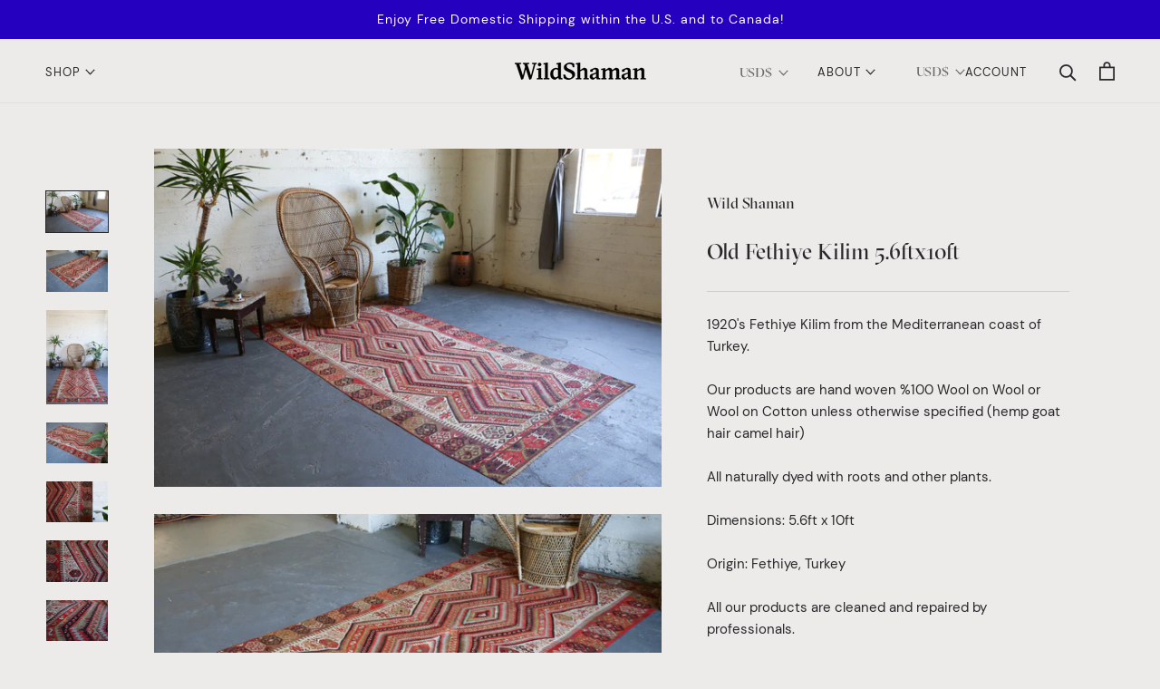

--- FILE ---
content_type: image/svg+xml
request_url: https://wild-shaman.com/cdn/shop/t/25/assets/arrow-right.svg?v=124624713102974079201616470856
body_size: -705
content:
<?xml version="1.0" encoding="utf-8"?>
<!-- Generator: Adobe Illustrator 25.2.0, SVG Export Plug-In . SVG Version: 6.00 Build 0)  -->
<svg version="1.1" id="Layer_1" xmlns="http://www.w3.org/2000/svg" xmlns:xlink="http://www.w3.org/1999/xlink" x="0px" y="0px"
	 viewBox="0 0 20.7 7.8" style="enable-background:new 0 0 20.7 7.8;" xml:space="preserve">
<style type="text/css">
	.st0{fill:none;stroke:#3C409A;stroke-miterlimit:10;}
</style>
<g id="Group_3" transform="translate(0 -0.611)">
	<path id="Path_15" class="st0" d="M0,4.5h20"/>
	<path id="Rectangle" class="st0" d="M16.5,1L20,4.5L16.5,8"/>
</g>
</svg>
